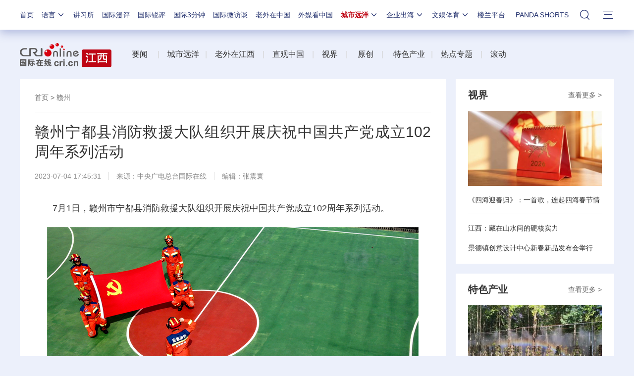

--- FILE ---
content_type: text/css
request_url: https://f2.cri.cn/M00/8D/8B/rBABC2ckLGCAMG45AAAAAAAAAAA3652735.nav24v1.css
body_size: 170
content:
.nav-19-box .nav .nav-li{margin-left: 10px !important;}
body div.nav-19-box.nav-19-box-nologo .w1200 .nav .nav-li{ margin-left: 16px !important;}
.nav-19-box .nav .nav-li.pandashortsTitle{width: 116px;text-align: center;}
.nav-19-box .nav .li-box-wrap .ol-6 li.pandashorts{width: auto;}

--- FILE ---
content_type: text/css
request_url: https://f2.cri.cn/M00/5D/90/rBABCWKN-biAQ-4YAAAAAAAAAAA4069929.style.css
body_size: 336
content:
.secondIndex-logo {background: url(https://f2.cri.cn/M00/5C/93/rBABDGKXDReAT30tAAAAAAAAAAA5239848.logo_03.png) no-repeat left center;}
.secondIndex-menu .menu-title {background: #be0614;color: #fff;}
.secondIndex-title-2 div.active a {background: #be0614;}

/*baodaoji*/
.secondIndex-baogaoji{clear:both;color:#bd0714;font-size:14px;margin-bottom: 20px;float: right;margin-top: -10px;}
.secondIndex-baogaoji ul li{float:left;margin-right: 20px;}
.secondIndex-baogaoji a{color:#bd0714;}
.secondIndex-baogaoji a:hover{color:#bd0714;text-decoration: underline;}
/*news roll*/

--- FILE ---
content_type: application/javascript
request_url: https://p.data.cctv.com/ge.js
body_size: 70
content:
window.goldlog=(window.goldlog||{});goldlog.Etag="Vab+IXOdwBkCAQORLi/if50r";goldlog.stag=2;

--- FILE ---
content_type: application/javascript
request_url: https://p.data.cctv.com/ge.js
body_size: -3
content:
window.goldlog=(window.goldlog||{});goldlog.Etag="Vqb+IdRzJj8CAQORLi/MGfdk";goldlog.stag=2;

--- FILE ---
content_type: application/x-javascript
request_url: https://f2.cri.cn/M00/91/B7/CqgNOl3XTl2AUG9_AAAAAAAAAAA5365598.jump-m.js
body_size: 1045
content:
var sUserAgent = navigator.userAgent.toLowerCase();
var isWhat = {
    bIsIpad: sUserAgent.match(/ipad/i) == "ipad",//是否iPad
    bIsIphoneOs: sUserAgent.match(/iphone os/i) == "iphone os",//是否为iPhone
    bIsMidp: sUserAgent.match(/midp/i) == "midp",
    bIsUc7: sUserAgent.match(/rv:1.2.3.4/i) == "rv:1.2.3.4",
    bIsUc: sUserAgent.match(/ucweb/i) == "ucweb",
    bIsCE: sUserAgent.match(/windows ce/i) == "windows ce",
    bIsWM: sUserAgent.match(/windows mobile/i) == "windows mobile",
    // bIsAndroid: sUserAgent.indexOf('android') > -1 || sUserAgent.indexOf('linux') > -1, //android终端或者uc浏览器
    bIsAndroid: sUserAgent.indexOf('android') > -1, //android终端或者uc浏览器
    bIsTrident: sUserAgent.indexOf('trident') > -1, //IE内核
    bIsPresto: sUserAgent.indexOf('presto') > -1, //opera内核
    bIsWebKit: sUserAgent.indexOf('applewebkit') > -1, //苹果、谷歌内核
    bIsGecko: sUserAgent.indexOf('gecko') > -1 && sUserAgent.indexOf('khtml') == -1, //火狐内核
    bIsMobile: !!sUserAgent.match(/applewebkit.*mobile.*/)||!!sUserAgent.match(/appleWebkit/), //是否为移动终端
    bIsIos: !!sUserAgent.match(/\(i[^;]+;( u;)? cpsuseragent.+mac os x/), //ios终端
    // bIsIPhone: sUserAgent.indexOf('iphone') > -1 || sUserAgent.indexOf('mac') > -1, //是否为iPhone或者QQHD浏览器
    bIsWebApp: sUserAgent.indexOf('safari') == -1 //是否web应该程序，没有头部与底部
};
if ((isWhat.bIsIpad || isWhat.bIsIphoneOs || isWhat.bIsMidp || isWhat.bIsUc7 || isWhat.bIsUc || isWhat.bIsAndroid || isWhat.bIsCE || isWhat.bIsWM)){//Mobile
  if((/[/]\d{8}[/]/.test(window.location.href))){
  	var webUrl = window.location.href;
  	var webUrlNew = webUrl.replace(/.*\/([^\/]+\/[^\/]+)$/, '$1');
  	webUrlNew = "/" + webUrlNew
  	var date = webUrlNew.match(/[/]\d{8}[/]/);
  	var year = date[0].substr(1,4);
  	var month = date[0].substr(5,2);
  	var day = date[0].substr(7,2);
  	var newDate = '/'+year+"-"+month+"-"+day+'/';
    var newUrl = webUrlNew.replace(date,newDate);

    var fxbEnd = newUrl.substring(newUrl.length-9)
    var newIndex;//最终参数
    if(fxbEnd.indexOf("-")!=-1){
        newIndex = newUrl.lastIndexOf("-")
        console.log(newIndex);
        newUrl =newUrl.substring(0,newIndex);
        var numberIndex =  fxbEnd.match(/-(\S*).html/)[1];
        var lastUrl = newUrl+'.html?detailsadd='+numberIndex
        window.location.href = window.location.protocol +"//"+ window.location.host + lastUrl;
    }else{
      window.location.href = window.location.protocol +"//"+ window.location.host + newUrl;
    }
  }
}